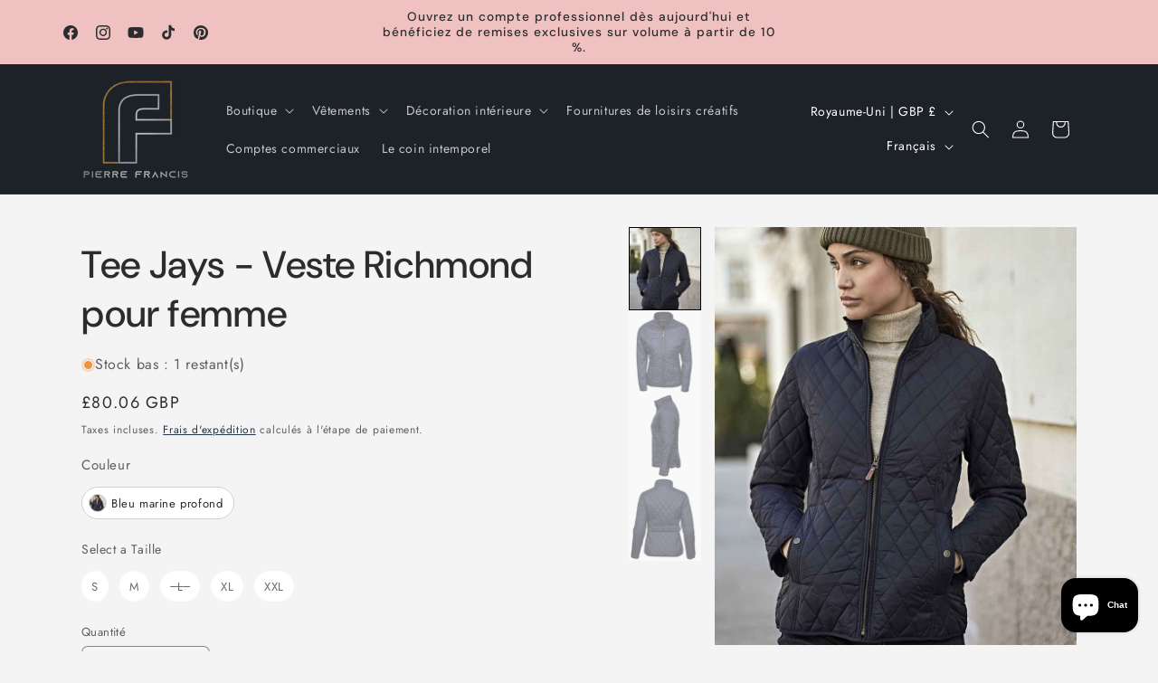

--- FILE ---
content_type: text/javascript; charset=utf-8
request_url: https://www.pierrefrancis.co.uk/products/tee-jays-ladies-richmond-jacket.js
body_size: 2162
content:
{"id":6451330023573,"title":"Tee Jays - Ladies Richmond Jacket","handle":"tee-jays-ladies-richmond-jacket","description":"\u003cdiv style=\"font-family: -apple-system, BlinkMacSystemFont, 'Segoe UI', Roboto, Helvetica, Arial, sans-serif; font-size: 16px; line-height: 1.6; color: #333;\"\u003e\n\n  \u003cp\u003eRefine your outdoor corporate wardrobe with the \u003cstrong\u003eTee Jays Ladies Richmond Jacket\u003c\/strong\u003e, a garment that seamlessly blends classic country heritage with contemporary city styling. This sophisticated quilted jacket is designed to provide essential warmth and a polished appearance, making it an excellent choice for client-facing roles, estate management, or premium retail staff.\u003c\/p\u003e\n\n  \u003cp\u003eExpertly crafted from a high-quality \u003cstrong\u003e310T nylon outer\u003c\/strong\u003e, this jacket features a showerproof finish to protect against light rain. The interior is lined and filled with polyester padding for thermal insulation without excessive bulk. Distinguished by its attention to detail, the design includes a tactile corduroy lined collar, classic elbow patches, and premium brass hardware, creating a timeless look. A shaped fit and rear vents with stud closures ensure freedom of movement and a flattering silhouette.\u003c\/p\u003e\n\n  \u003cul\u003e\n    \u003cli\u003e\n\u003cstrong\u003eClassic Aesthetics:\u003c\/strong\u003e Features diamond quilting, elbow patches, and a corduroy lined collar for a traditional, upscale look.\u003c\/li\u003e\n    \u003cli\u003e\n\u003cstrong\u003ePremium Hardware:\u003c\/strong\u003e Finished with a full-length covered brass zip, branded zip pulls, and brass studs for a touch of luxury.\u003c\/li\u003e\n    \u003cli\u003e\n\u003cstrong\u003eFunctional Design:\u003c\/strong\u003e Includes two front pockets with stud closures, an inner pocket, and rear vents for practicality and comfort.\u003c\/li\u003e\n  \u003c\/ul\u003e\n\n  \u003cp\u003eIdeally suited for corporate branding, team uniforms, or staff workwear.\u003c\/p\u003e\n\n  \u003cdiv style=\"border-top: 1px solid #e1e1e1; margin-top: 20px;\"\u003e\n    \n    \u003cdetails style=\"margin-bottom: 10px; border-bottom: 1px solid #e1e1e1;\"\u003e\n      \u003csummary style=\"background-color: #fafafa; padding: 15px; cursor: pointer; font-weight: bold; list-style: none;\"\u003e▼ Product Features\u003c\/summary\u003e\n      \u003cdiv style=\"background-color: #ffffff; padding: 15px; border-top: 1px solid #e1e1e1;\"\u003e\n        \u003cul style=\"padding-left: 20px;\"\u003e\n          \u003cli\u003e310T nylon outer with polyester padding and lining.\u003c\/li\u003e\n          \u003cli\u003eShowerproof.\u003c\/li\u003e\n          \u003cli\u003eShaped fit.\u003c\/li\u003e\n          \u003cli\u003eCorduroy lined collar.\u003c\/li\u003e\n          \u003cli\u003eFull length covered brass zip.\u003c\/li\u003e\n          \u003cli\u003eTwo front pockets with brass stud closure.\u003c\/li\u003e\n          \u003cli\u003eInner pocket.\u003c\/li\u003e\n          \u003cli\u003eElbow patches.\u003c\/li\u003e\n          \u003cli\u003eRear vents with brass stud closure.\u003c\/li\u003e\n          \u003cli\u003eBound cuffs with stud closure.\u003c\/li\u003e\n          \u003cli\u003eAccess for decoration.\u003c\/li\u003e\n        \u003c\/ul\u003e\n      \u003c\/div\u003e\n    \u003c\/details\u003e\n\n    \u003cdetails style=\"margin-bottom: 10px; border-bottom: 1px solid #e1e1e1;\"\u003e\n      \u003csummary style=\"background-color: #fafafa; padding: 15px; cursor: pointer; font-weight: bold; list-style: none;\"\u003e▼ Technical Specs \u0026amp; Materials\u003c\/summary\u003e\n      \u003cdiv style=\"background-color: #ffffff; padding: 15px; border-top: 1px solid #e1e1e1;\"\u003e\n        \u003cp\u003e\u003cstrong\u003eMaterial:\u003c\/strong\u003e 310T Nylon outer.\u003c\/p\u003e\n        \u003cp\u003e\u003cstrong\u003eLining\/Padding:\u003c\/strong\u003e Polyester.\u003c\/p\u003e\n        \u003cp\u003e\u003cstrong\u003eManufacturer code:\u003c\/strong\u003e 9661\u003c\/p\u003e\n        \u003cp\u003e\u003cstrong\u003eCommodity Code:\u003c\/strong\u003e 6202401019\u003c\/p\u003e\n        \u003cp\u003e\u003cstrong\u003eCountry of origin:\u003c\/strong\u003e China\u003c\/p\u003e\n        \u003cp style=\"font-style: italic; margin-top: 15px;\"\u003eNote: Colour representation is only as accurate as the web design process allows.\u003c\/p\u003e\n      \u003c\/div\u003e\n    \u003c\/details\u003e\n\n    \u003cdetails style=\"margin-bottom: 10px; border-bottom: 1px solid #e1e1e1;\"\u003e\n      \u003csummary style=\"background-color: #fafafa; padding: 15px; cursor: pointer; font-weight: bold; list-style: none;\"\u003e▼ Size Guide\u003c\/summary\u003e\n      \u003cdiv style=\"background-color: #ffffff; padding: 15px; border-top: 1px solid #e1e1e1;\"\u003e\n        \u003cdiv style=\"overflow-x: auto;\"\u003e\n          \u003ctable style=\"width: 100%; border-collapse: collapse; text-align: left;\"\u003e\n            \u003cthead\u003e\n              \u003ctr style=\"background-color: #f0f0f0;\"\u003e\n                \u003cth style=\"padding: 10px; border-bottom: 1px solid #ddd;\"\u003eSize\u003c\/th\u003e\n                \u003cth style=\"padding: 10px; border-bottom: 1px solid #ddd;\"\u003eLadies Size\u003c\/th\u003e\n              \u003c\/tr\u003e\n            \u003c\/thead\u003e\n            \u003ctbody\u003e\n              \u003ctr\u003e\n                \u003ctd style=\"padding: 10px; border-bottom: 1px solid #eee;\"\u003eS\u003c\/td\u003e\n                \u003ctd style=\"padding: 10px; border-bottom: 1px solid #eee;\"\u003e8\/10\u003c\/td\u003e\n              \u003c\/tr\u003e\n              \u003ctr style=\"background-color: #f9f9f9;\"\u003e\n                \u003ctd style=\"padding: 10px; border-bottom: 1px solid #eee;\"\u003eM\u003c\/td\u003e\n                \u003ctd style=\"padding: 10px; border-bottom: 1px solid #eee;\"\u003e10\/12\u003c\/td\u003e\n              \u003c\/tr\u003e\n              \u003ctr\u003e\n                \u003ctd style=\"padding: 10px; border-bottom: 1px solid #eee;\"\u003eL\u003c\/td\u003e\n                \u003ctd style=\"padding: 10px; border-bottom: 1px solid #eee;\"\u003e12\/14\u003c\/td\u003e\n              \u003c\/tr\u003e\n              \u003ctr style=\"background-color: #f9f9f9;\"\u003e\n                \u003ctd style=\"padding: 10px; border-bottom: 1px solid #eee;\"\u003eXL\u003c\/td\u003e\n                \u003ctd style=\"padding: 10px; border-bottom: 1px solid #eee;\"\u003e14\/16\u003c\/td\u003e\n              \u003c\/tr\u003e\n              \u003ctr\u003e\n                \u003ctd style=\"padding: 10px; border-bottom: 1px solid #eee;\"\u003eXXL\u003c\/td\u003e\n                \u003ctd style=\"padding: 10px; border-bottom: 1px solid #eee;\"\u003e16\/18\u003c\/td\u003e\n              \u003c\/tr\u003e\n            \u003c\/tbody\u003e\n          \u003c\/table\u003e\n        \u003c\/div\u003e\n      \u003c\/div\u003e\n    \u003c\/details\u003e\n\n  \u003c\/div\u003e\n\u003c\/div\u003e","published_at":"2025-08-20T21:04:40+01:00","created_at":"2021-01-31T20:37:33+00:00","vendor":"Tee Jays","type":"Jacket","tags":["#000a1a","2025NR","Jacket","Ladies","PENC","T9661","T9661 DNA S","Tee Jays","Tee Jays Ladies Richmond Jacket","The Premium Collection"],"price":8006,"price_min":8006,"price_max":8006,"available":true,"price_varies":false,"compare_at_price":null,"compare_at_price_min":0,"compare_at_price_max":0,"compare_at_price_varies":false,"variants":[{"id":38053754962069,"title":"Deep Navy \/ S","option1":"Deep Navy","option2":"S","option3":null,"sku":"T9661 DNA S","requires_shipping":true,"taxable":true,"featured_image":{"id":47917976289506,"product_id":6451330023573,"position":1,"created_at":"2026-01-12T19:58:37+00:00","updated_at":"2026-01-12T19:58:40+00:00","alt":"Tee Jays - Ladies Richmond Jacket - Pierre Francis","width":886,"height":1024,"src":"https:\/\/cdn.shopify.com\/s\/files\/1\/0197\/6133\/2286\/files\/T9661_20DNA_20MODEL_201_20HERO_66036fc5-2161-46af-9e0f-f5893905935d.jpg?v=1768247920","variant_ids":[38053754962069,38053754994837,38053755027605,38053755060373,38053755093141]},"available":true,"name":"Tee Jays - Ladies Richmond Jacket - Deep Navy \/ S","public_title":"Deep Navy \/ S","options":["Deep Navy","S"],"price":8006,"weight":450,"compare_at_price":null,"inventory_management":"shopify","barcode":"TJ9661:DEEP NAVY:S","featured_media":{"alt":"Tee Jays - Ladies Richmond Jacket - Pierre Francis","id":37313739653346,"position":1,"preview_image":{"aspect_ratio":0.865,"height":1024,"width":886,"src":"https:\/\/cdn.shopify.com\/s\/files\/1\/0197\/6133\/2286\/files\/T9661_20DNA_20MODEL_201_20HERO_66036fc5-2161-46af-9e0f-f5893905935d.jpg?v=1768247920"}},"requires_selling_plan":false,"selling_plan_allocations":[]},{"id":38053754994837,"title":"Deep Navy \/ M","option1":"Deep Navy","option2":"M","option3":null,"sku":"T9661 DNA M","requires_shipping":true,"taxable":true,"featured_image":{"id":47917976289506,"product_id":6451330023573,"position":1,"created_at":"2026-01-12T19:58:37+00:00","updated_at":"2026-01-12T19:58:40+00:00","alt":"Tee Jays - Ladies Richmond Jacket - Pierre Francis","width":886,"height":1024,"src":"https:\/\/cdn.shopify.com\/s\/files\/1\/0197\/6133\/2286\/files\/T9661_20DNA_20MODEL_201_20HERO_66036fc5-2161-46af-9e0f-f5893905935d.jpg?v=1768247920","variant_ids":[38053754962069,38053754994837,38053755027605,38053755060373,38053755093141]},"available":true,"name":"Tee Jays - Ladies Richmond Jacket - Deep Navy \/ M","public_title":"Deep Navy \/ M","options":["Deep Navy","M"],"price":8006,"weight":480,"compare_at_price":null,"inventory_management":"shopify","barcode":"TJ9661:DEEP NAVY:M","featured_media":{"alt":"Tee Jays - Ladies Richmond Jacket - Pierre Francis","id":37313739653346,"position":1,"preview_image":{"aspect_ratio":0.865,"height":1024,"width":886,"src":"https:\/\/cdn.shopify.com\/s\/files\/1\/0197\/6133\/2286\/files\/T9661_20DNA_20MODEL_201_20HERO_66036fc5-2161-46af-9e0f-f5893905935d.jpg?v=1768247920"}},"requires_selling_plan":false,"selling_plan_allocations":[]},{"id":38053755027605,"title":"Deep Navy \/ L","option1":"Deep Navy","option2":"L","option3":null,"sku":"T9661 DNA L","requires_shipping":true,"taxable":true,"featured_image":{"id":47917976289506,"product_id":6451330023573,"position":1,"created_at":"2026-01-12T19:58:37+00:00","updated_at":"2026-01-12T19:58:40+00:00","alt":"Tee Jays - Ladies Richmond Jacket - Pierre Francis","width":886,"height":1024,"src":"https:\/\/cdn.shopify.com\/s\/files\/1\/0197\/6133\/2286\/files\/T9661_20DNA_20MODEL_201_20HERO_66036fc5-2161-46af-9e0f-f5893905935d.jpg?v=1768247920","variant_ids":[38053754962069,38053754994837,38053755027605,38053755060373,38053755093141]},"available":false,"name":"Tee Jays - Ladies Richmond Jacket - Deep Navy \/ L","public_title":"Deep Navy \/ L","options":["Deep Navy","L"],"price":8006,"weight":500,"compare_at_price":null,"inventory_management":"shopify","barcode":"TJ9661:DEEP NAVY:L","featured_media":{"alt":"Tee Jays - Ladies Richmond Jacket - Pierre Francis","id":37313739653346,"position":1,"preview_image":{"aspect_ratio":0.865,"height":1024,"width":886,"src":"https:\/\/cdn.shopify.com\/s\/files\/1\/0197\/6133\/2286\/files\/T9661_20DNA_20MODEL_201_20HERO_66036fc5-2161-46af-9e0f-f5893905935d.jpg?v=1768247920"}},"requires_selling_plan":false,"selling_plan_allocations":[]},{"id":38053755060373,"title":"Deep Navy \/ XL","option1":"Deep Navy","option2":"XL","option3":null,"sku":"T9661 DNA XL","requires_shipping":true,"taxable":true,"featured_image":{"id":47917976289506,"product_id":6451330023573,"position":1,"created_at":"2026-01-12T19:58:37+00:00","updated_at":"2026-01-12T19:58:40+00:00","alt":"Tee Jays - Ladies Richmond Jacket - Pierre Francis","width":886,"height":1024,"src":"https:\/\/cdn.shopify.com\/s\/files\/1\/0197\/6133\/2286\/files\/T9661_20DNA_20MODEL_201_20HERO_66036fc5-2161-46af-9e0f-f5893905935d.jpg?v=1768247920","variant_ids":[38053754962069,38053754994837,38053755027605,38053755060373,38053755093141]},"available":true,"name":"Tee Jays - Ladies Richmond Jacket - Deep Navy \/ XL","public_title":"Deep Navy \/ XL","options":["Deep Navy","XL"],"price":8006,"weight":520,"compare_at_price":null,"inventory_management":"shopify","barcode":"TJ9661:DEEP NAVY:XL","featured_media":{"alt":"Tee Jays - Ladies Richmond Jacket - Pierre Francis","id":37313739653346,"position":1,"preview_image":{"aspect_ratio":0.865,"height":1024,"width":886,"src":"https:\/\/cdn.shopify.com\/s\/files\/1\/0197\/6133\/2286\/files\/T9661_20DNA_20MODEL_201_20HERO_66036fc5-2161-46af-9e0f-f5893905935d.jpg?v=1768247920"}},"requires_selling_plan":false,"selling_plan_allocations":[]},{"id":38053755093141,"title":"Deep Navy \/ XXL","option1":"Deep Navy","option2":"XXL","option3":null,"sku":"T9661 DNA XXL","requires_shipping":true,"taxable":true,"featured_image":{"id":47917976289506,"product_id":6451330023573,"position":1,"created_at":"2026-01-12T19:58:37+00:00","updated_at":"2026-01-12T19:58:40+00:00","alt":"Tee Jays - Ladies Richmond Jacket - Pierre Francis","width":886,"height":1024,"src":"https:\/\/cdn.shopify.com\/s\/files\/1\/0197\/6133\/2286\/files\/T9661_20DNA_20MODEL_201_20HERO_66036fc5-2161-46af-9e0f-f5893905935d.jpg?v=1768247920","variant_ids":[38053754962069,38053754994837,38053755027605,38053755060373,38053755093141]},"available":true,"name":"Tee Jays - Ladies Richmond Jacket - Deep Navy \/ XXL","public_title":"Deep Navy \/ XXL","options":["Deep Navy","XXL"],"price":8006,"weight":550,"compare_at_price":null,"inventory_management":"shopify","barcode":"TJ9661:DEEP NAVY:XXL","featured_media":{"alt":"Tee Jays - Ladies Richmond Jacket - Pierre Francis","id":37313739653346,"position":1,"preview_image":{"aspect_ratio":0.865,"height":1024,"width":886,"src":"https:\/\/cdn.shopify.com\/s\/files\/1\/0197\/6133\/2286\/files\/T9661_20DNA_20MODEL_201_20HERO_66036fc5-2161-46af-9e0f-f5893905935d.jpg?v=1768247920"}},"requires_selling_plan":false,"selling_plan_allocations":[]}],"images":["\/\/cdn.shopify.com\/s\/files\/1\/0197\/6133\/2286\/files\/T9661_20DNA_20MODEL_201_20HERO_66036fc5-2161-46af-9e0f-f5893905935d.jpg?v=1768247920","\/\/cdn.shopify.com\/s\/files\/1\/0197\/6133\/2286\/files\/T9661_20DNA_20FRONT_794bd5f9-a65e-45c8-909a-fbade813a328.jpg?v=1768249111","\/\/cdn.shopify.com\/s\/files\/1\/0197\/6133\/2286\/files\/T9661_20DNA_20LEFT_d66e750f-3665-49f2-969a-54bd3ce054a7.jpg?v=1768249111","\/\/cdn.shopify.com\/s\/files\/1\/0197\/6133\/2286\/files\/T9661_20DNA_20BACK_8aa08e0f-21ed-469b-913e-b47841791946.jpg?v=1768249112"],"featured_image":"\/\/cdn.shopify.com\/s\/files\/1\/0197\/6133\/2286\/files\/T9661_20DNA_20MODEL_201_20HERO_66036fc5-2161-46af-9e0f-f5893905935d.jpg?v=1768247920","options":[{"name":"Color","position":1,"values":["Deep Navy"]},{"name":"Size","position":2,"values":["S","M","L","XL","XXL"]}],"url":"\/products\/tee-jays-ladies-richmond-jacket","media":[{"alt":"Tee Jays - Ladies Richmond Jacket - Pierre Francis","id":37313739653346,"position":1,"preview_image":{"aspect_ratio":0.865,"height":1024,"width":886,"src":"https:\/\/cdn.shopify.com\/s\/files\/1\/0197\/6133\/2286\/files\/T9661_20DNA_20MODEL_201_20HERO_66036fc5-2161-46af-9e0f-f5893905935d.jpg?v=1768247920"},"aspect_ratio":0.865,"height":1024,"media_type":"image","src":"https:\/\/cdn.shopify.com\/s\/files\/1\/0197\/6133\/2286\/files\/T9661_20DNA_20MODEL_201_20HERO_66036fc5-2161-46af-9e0f-f5893905935d.jpg?v=1768247920","width":886},{"alt":"Tee Jays - Ladies Richmond Jacket - Pierre Francis","id":37314482045154,"position":2,"preview_image":{"aspect_ratio":0.865,"height":1024,"width":886,"src":"https:\/\/cdn.shopify.com\/s\/files\/1\/0197\/6133\/2286\/files\/T9661_20DNA_20FRONT_794bd5f9-a65e-45c8-909a-fbade813a328.jpg?v=1768249111"},"aspect_ratio":0.865,"height":1024,"media_type":"image","src":"https:\/\/cdn.shopify.com\/s\/files\/1\/0197\/6133\/2286\/files\/T9661_20DNA_20FRONT_794bd5f9-a65e-45c8-909a-fbade813a328.jpg?v=1768249111","width":886},{"alt":"Tee Jays - Ladies Richmond Jacket - Pierre Francis","id":37314482077922,"position":3,"preview_image":{"aspect_ratio":0.865,"height":1024,"width":886,"src":"https:\/\/cdn.shopify.com\/s\/files\/1\/0197\/6133\/2286\/files\/T9661_20DNA_20LEFT_d66e750f-3665-49f2-969a-54bd3ce054a7.jpg?v=1768249111"},"aspect_ratio":0.865,"height":1024,"media_type":"image","src":"https:\/\/cdn.shopify.com\/s\/files\/1\/0197\/6133\/2286\/files\/T9661_20DNA_20LEFT_d66e750f-3665-49f2-969a-54bd3ce054a7.jpg?v=1768249111","width":886},{"alt":"Tee Jays - Ladies Richmond Jacket - Pierre Francis","id":37314482110690,"position":4,"preview_image":{"aspect_ratio":0.865,"height":1024,"width":886,"src":"https:\/\/cdn.shopify.com\/s\/files\/1\/0197\/6133\/2286\/files\/T9661_20DNA_20BACK_8aa08e0f-21ed-469b-913e-b47841791946.jpg?v=1768249112"},"aspect_ratio":0.865,"height":1024,"media_type":"image","src":"https:\/\/cdn.shopify.com\/s\/files\/1\/0197\/6133\/2286\/files\/T9661_20DNA_20BACK_8aa08e0f-21ed-469b-913e-b47841791946.jpg?v=1768249112","width":886}],"requires_selling_plan":false,"selling_plan_groups":[]}